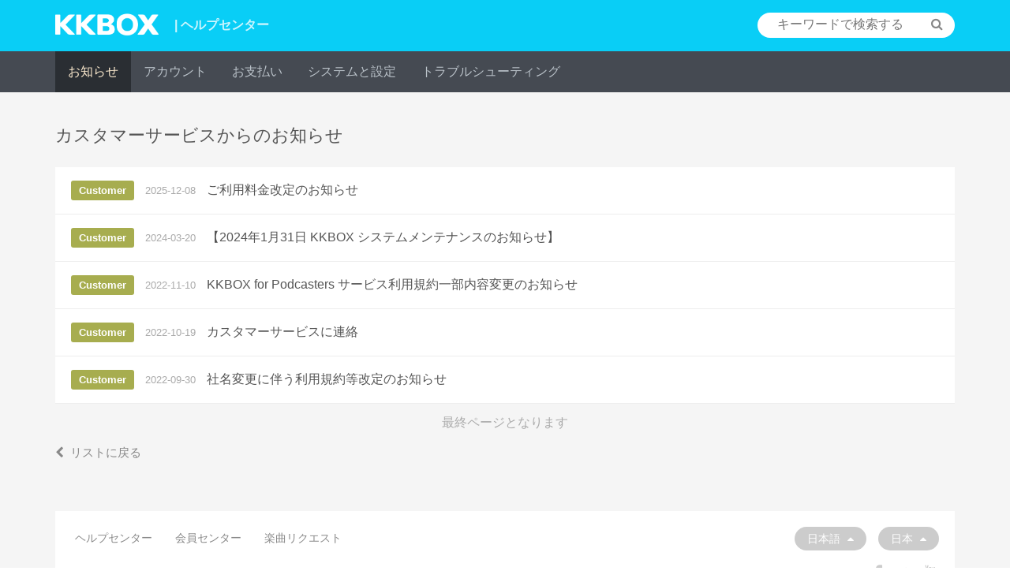

--- FILE ---
content_type: text/html; charset=UTF-8
request_url: https://help.kkbox.com/jp/ja/news?type=customer&p=kkbox
body_size: 5418
content:
<!DOCTYPE html>
<html>
<head>
    <meta charset="utf-8">
    <title>KKBOX ヘルプセンター</title>
        <meta name="viewport" content="width=device-width, initial-scale=1.0, minimum-scale=1.0"/>
    <meta name="description" content="聴き放題音楽サービス「KKBOX」。スマートフォンやPCで好きな時に音楽が楽しめるだけでなく、友達や有名人と一緒に音楽を聴きながらチャットすることもできる、「全く新しい音楽体験」をあなたにお届けします！" />
    <meta name="keywords" content="KKBOX,音樂,常見問題,FAQ,付費,music,listen,streaming,play"/>
    <meta property="og:image" content="/images/og/og.png"/>
    <meta property="og:image:width" content="1200"/>
    <meta property="og:image:height" content="630"/>
    <meta name="csrf-token" content="mj7d6kukUT3pYFkvdZ7sUzY2RSpETnRG5aKaGJpH" />
            <link rel="canonical" href="https://help.kkbox.com/jp/ja/news?p=kkbox" />
                <link rel="alternate" href="https://help.kkbox.com/jp/en/news?p=kkbox" hreflang="en" />
        <link rel="shortcut icon" href="https://www.kkbox.com/favicon.ico">
            <link rel="stylesheet" href="https://help.kkbox.com/css/all.min.css">
        <style>
            .ui-autocomplete { width: 230px; }
            .ui-helper-hidden-accessible { display:none; }
            #sb-site{background-color: #f5f5f5;}
        </style>

        
                    <style>
    html body {
        font-family:"Lucida Grande", "Lucida Sans Unicode", "Hiragino Kaku Gothic Pro", "ヒラギノ角ゴ Pro W3", "メイリオ", Meiryo, "ＭＳ Ｐゴシック", Helvetica, Arial, Verdana, sans-serif
    }
</style>
            
</head>
<body class="kkbox-style">
    <script>
    <!--
      dataLayer = [];
    //-->
    </script>

    <!-- Google Tag Manager KKBOX-->
<noscript><iframe src="//www.googletagmanager.com/ns.html?id=GTM-TV3JCV"
height="0" width="0" style="display:none;visibility:hidden"></iframe></noscript>
<script>(function(w,d,s,l,i){w[l]=w[l]||[];w[l].push({'gtm.start':
new Date().getTime(),event:'gtm.js'});var f=d.getElementsByTagName(s)[0],
j=d.createElement(s),dl=l!='dataLayer'?'&l='+l:'';j.async=true;j.src=
'//www.googletagmanager.com/gtm.js?id='+i+dl;f.parentNode.insertBefore(j,f);
})(window,document,'script','dataLayer','GTM-TV3JCV');</script>
<!-- End Google Tag Manager -->

    <script src="https://help.kkbox.com/js/all.min.js"></script>

    <div id="sb-site"> <!-- Your main site content. -->
        <header class="header">
    <div class="width--fixed clearfix">
        <a class="header__logo pull--left hidden-xs" href="https://help.kkbox.com/jp/ja?p=kkbox">
            <img src="/images/logo/logo_kkbox.png" alt="KKBOX Logo"/>
            <span class="header__logo__text">| ヘルプセンター</span>
        </a>
        <a href="https://help.kkbox.com/jp/ja/?p=kkbox">
            <span class="header__logo__text text-center visible-xs-block">ヘルプセンター</span>
        </a>
                    
            <div class="header__search search search--white pull--right hidden-xs">
                <form action="/jp/ja/search?p=kkbox" method="GET">
  <input id="search-bar" name="q" class="search__input" type="text" placeholder="キーワードで検索する">
  <input type="hidden" name="p" value="kkbox">
  <button class="search__button button--icon" type="submit"><span class="fa fa-search"></span></button>
  <input type="hidden" name="_token" value="mj7d6kukUT3pYFkvdZ7sUzY2RSpETnRG5aKaGJpH">
</form>


 <!-- /script -->
            </div>

            
            <button class="visible-xs-inline button--right button--icon text-white"><a href="/jp/ja/m-search?p=kkbox"><span class="fa fa-search"></span></a></button>
                
        <button class="visible-xs-inline button--left button--icon sb-toggle-left navbar-left text-white"><span class="fa fa-bars fa-lg"></span></button>
    </div>
</header>


<div class="navigation navigation--grey hidden-xs js-fix-nav">
    <ul class="width--fixed clearfix">
        

                <li class="navigation__item navigation__item--active">
            <a class="navigation__item__link" href="/jp/ja/news-all?p=kkbox">お知らせ</a>
        </li>
        
        
                    <li class="navigation__item ">
                <a class="navigation__item__link" href="https://help.kkbox.com/jp/ja/account/register?p=kkbox"
                    onclick="dataLayer.push({'event': 'trackClick', 'category': 'Menu', 'action': 'ClickMainMenu', 'label': 'アカウント'});"
                >アカウント</a>
            </li>
                    <li class="navigation__item ">
                <a class="navigation__item__link" href="https://help.kkbox.com/jp/ja/billing/pay-types?p=kkbox"
                    onclick="dataLayer.push({'event': 'trackClick', 'category': 'Menu', 'action': 'ClickMainMenu', 'label': 'お支払い'});"
                >お支払い</a>
            </li>
                    <li class="navigation__item ">
                <a class="navigation__item__link" href="https://help.kkbox.com/jp/ja/technical/people?p=kkbox"
                    onclick="dataLayer.push({'event': 'trackClick', 'category': 'Menu', 'action': 'ClickMainMenu', 'label': 'システムと設定'});"
                >システムと設定</a>
            </li>
                    <li class="navigation__item ">
                <a class="navigation__item__link" href="https://help.kkbox.com/jp/ja/troubleshooting/troubleshooting-others?p=kkbox"
                    onclick="dataLayer.push({'event': 'trackClick', 'category': 'Menu', 'action': 'ClickMainMenu', 'label': 'トラブルシューティング'});"
                >トラブルシューティング</a>
            </li>
            </ul>
</div>

<!-- Sticky-kit -->
 <script src="https://help.kkbox.com/js/jquery.sticky-kit.min.js"></script>
 <script>
 $(function() {
   $(".js-fix-sidebar").stick_in_parent({offset_top:70});
   $(".js-fix-nav").stick_in_parent({ spacer: false });
 });
 </script>
<!-- Sticky-kit -->

        
        <div class="container">
                        
<div class="main__division">
    <h2 class="title title--lg">カスタマーサービスからのお知らせ</h2>
    <ul class="list list--subject">
        <li class="list__item">
        <a class="list__item__wrap" href="/jp/ja/news/1284?p=kkbox"
        onclick="dataLayer.push({'event': 'trackClick', 'category': 'Menu', 'action': 'ClickNews', 'label': 'customer|ご利用料金改定のお知らせ'});">
            <span class="label label--green label--s">Customer</span>
            <span class="date">2025-12-08</span>
            <br class="visible-xs-block">
            <h3 class="list__item__subject">ご利用料金改定のお知らせ</h3>
        </a>
    </li>
        <li class="list__item">
        <a class="list__item__wrap" href="/jp/ja/news/1145?p=kkbox"
        onclick="dataLayer.push({'event': 'trackClick', 'category': 'Menu', 'action': 'ClickNews', 'label': 'customer|【2024年1月31日 KKBOX システムメンテナンスのお知らせ】'});">
            <span class="label label--green label--s">Customer</span>
            <span class="date">2024-03-20</span>
            <br class="visible-xs-block">
            <h3 class="list__item__subject">【2024年1月31日 KKBOX システムメンテナンスのお知らせ】</h3>
        </a>
    </li>
        <li class="list__item">
        <a class="list__item__wrap" href="/jp/ja/news/1020?p=kkbox"
        onclick="dataLayer.push({'event': 'trackClick', 'category': 'Menu', 'action': 'ClickNews', 'label': 'customer|KKBOX for Podcasters サービス利用規約一部内容変更のお知らせ'});">
            <span class="label label--green label--s">Customer</span>
            <span class="date">2022-11-10</span>
            <br class="visible-xs-block">
            <h3 class="list__item__subject">KKBOX for Podcasters サービス利用規約一部内容変更のお知らせ</h3>
        </a>
    </li>
        <li class="list__item">
        <a class="list__item__wrap" href="/jp/ja/news/1010?p=kkbox"
        onclick="dataLayer.push({'event': 'trackClick', 'category': 'Menu', 'action': 'ClickNews', 'label': 'customer|カスタマーサービスに連絡'});">
            <span class="label label--green label--s">Customer</span>
            <span class="date">2022-10-19</span>
            <br class="visible-xs-block">
            <h3 class="list__item__subject">カスタマーサービスに連絡</h3>
        </a>
    </li>
        <li class="list__item">
        <a class="list__item__wrap" href="/jp/ja/news/1006?p=kkbox"
        onclick="dataLayer.push({'event': 'trackClick', 'category': 'Menu', 'action': 'ClickNews', 'label': 'customer|社名変更に伴う利用規約等改定のお知らせ'});">
            <span class="label label--green label--s">Customer</span>
            <span class="date">2022-09-30</span>
            <br class="visible-xs-block">
            <h3 class="list__item__subject">社名変更に伴う利用規約等改定のお知らせ</h3>
        </a>
    </li>
    </ul>

    <div id="inifiniteLoader" class="loading hide">
        <i class="fa fa-spinner fa-spin"></i>
        <span class="loading__text">現在、読み込み中です</span>
    </div>

    <div class="go go--backward go--backward--grey">
        <a class="text-grey" href="/jp/ja/news-all?p=kkbox"><span class="fa fa-chevron-left"></span>リストに戻る</a>
    </div>

</div>

        </div>

        <div class="width--fixed hidden-xs">
    
    <footer class="footer clearfix">
        <div class="footer__link pull--left">
            <a class="footer__link__item" target="_blank" href="https://help.kkbox.com/jp/ja"
               onclick="dataLayer.push({'event': 'trackClick', 'category': 'Menu', 'action': 'ClickFooter', 'label': 'ヘルプセンター' });"
            >ヘルプセンター</a>
            <a class="footer__link__item" target="_blank" href="https://ssl.kkbox.com/member.php"
               onclick="dataLayer.push({'event': 'trackClick', 'category': 'Menu', 'action': 'ClickFooter', 'label': '会員センター'});"
            >会員センター</a>
            
                        <a class="footer__link__item" target="_blank" href="https://cs.kkbox.com/jp/song-suggestion"
               onclick="dataLayer.push({'event': 'trackClick', 'category': 'Menu', 'action': 'ClickFooter', 'label': '楽曲リクエスト'});"
            >楽曲リクエスト</a>
            


        </div>

        
        <div class="footer__drop drop drop--up pull--right dropup">
            <button class="drop__toggle pill dropdown-toggle" data-toggle="dropdown">
                <span class="drop__toggle__current">日本</span>
                <span class="fa fa-caret-up"></span>
            </button>
            <ul class="drop__menu dropdown-menu">
                                    <li class="drop__menu__item"><a href="https://help.kkbox.com/tw/zh-tw/news?p=kkbox&amp;type=customer">台湾</a></li>
                                    <li class="drop__menu__item"><a href="https://help.kkbox.com/hk/zh-tw/news?p=kkbox&amp;type=customer">香港</a></li>
                                    <li class="drop__menu__item"><a href="https://help.kkbox.com/jp/ja/news?p=kkbox&amp;type=customer">日本</a></li>
                                    <li class="drop__menu__item"><a href="https://help.kkbox.com/my/en/news?p=kkbox&amp;type=customer">マレーシア</a></li>
                                    <li class="drop__menu__item"><a href="https://help.kkbox.com/sg/en/news?p=kkbox&amp;type=customer">シンガポール</a></li>
                            </ul>
        </div>

        
        <div class="footer__drop drop drop--up pull--right dropup">
            <button class="drop__toggle pill dropdown-toggle" data-toggle="dropdown">
                <span class="drop__toggle__current">日本語</span>
                <span class="fa fa-caret-up"></span>
            </button>
            <ul class="drop__menu dropdown-menu">
                                    <li class="drop__menu__item"><a href="https://help.kkbox.com/jp/ja/news?p=kkbox&amp;type=customer">日本語</a></li>
                                    <li class="drop__menu__item"><a href="https://help.kkbox.com/jp/en/news?p=kkbox&amp;type=customer">English</a></li>
                            </ul>
        </div>

        <div class="clearfix"></div>
        <p class="copyright pull--left">Copyright © 2026 KKBOX All Rights Reserved.</p>
        <div class="social pull--right">
            <a href="http://www.facebook.com/KKBOXJP" target="_blank"><span class="fa fa-facebook"></span></a>
                            <a href="https://twitter.com/KKBOX_JP" target="_blank"><span class="fa fa-twitter"></span></a>
                        <a href="https://www.youtube.com/user/KKBOXJP" target="_blank"><span class="fa fa-youtube"></span></a>
                    </div>
    </footer>
</div>



<footer class="footer--mobile visible-xs-block">
    
    <div class="footer__drop drop drop--up dropup">
        <button class="drop__toggle pill bar dropdown-toggle" data-toggle="dropdown">
            <span class="drop__toggle__current">Japan 日本</span>
            <span class="fa fa-caret-up"></span>
        </button>
        <ul class="drop__menu dropdown-menu">
                      <li class="drop__menu__item"><a href="https://help.kkbox.com/tw/zh-tw/news?p=kkbox&amp;type=customer">Taiwan 台灣</a></li>
                      <li class="drop__menu__item"><a href="https://help.kkbox.com/hk/zh-tw/news?p=kkbox&amp;type=customer">Hong Kong 香港澳門</a></li>
                      <li class="drop__menu__item"><a href="https://help.kkbox.com/jp/ja/news?p=kkbox&amp;type=customer">Japan 日本</a></li>
                      <li class="drop__menu__item"><a href="https://help.kkbox.com/my/en/news?p=kkbox&amp;type=customer">Malaysia 馬來西亞</a></li>
                      <li class="drop__menu__item"><a href="https://help.kkbox.com/sg/en/news?p=kkbox&amp;type=customer">Singapore 新加坡</a></li>
                  </ul>
    </div>


    
    <div class="footer__drop drop drop--up dropup">
        <button class="drop__toggle pill bar dropdown-toggle" data-toggle="dropdown">
            <span class="drop__toggle__current">日本語</span>
            <span class="fa fa-caret-up"></span>
        </button>
        <ul class="drop__menu dropdown-menu">
                            <li class="drop__menu__item"><a href="https://help.kkbox.com/jp/ja/news?p=kkbox&amp;type=customer">日本語</a></li>
                            <li class="drop__menu__item"><a href="https://help.kkbox.com/jp/en/news?p=kkbox&amp;type=customer">English</a></li>
                    </ul>
    </div>

    <div class="social">
        <a href="http://www.facebook.com/KKBOXJP" target="_blank"><span class="fa fa-facebook"></span></a>
                    <a href="https://twitter.com/KKBOX_JP" target="_blank"><span class="fa fa-twitter"></span></a>
                <a href="https://www.youtube.com/user/KKBOXJP"  target="_blank"><span class="fa fa-youtube"></span></a>
            </div>
    <p class="copyright text-center">Copyright © 2026 KKBOX All Rights Reserved.</p>
</footer>

<script>
    $(function() {
        // 問題分類下拉式選單
        $('.js-dropdown-toggle').click(function(event) {
            $(this).siblings('ul.drop__menu').toggleClass('hide');
        });
    });
</script>

    </div> <!-- Your main site content. -->

    <div class="sb-slidebar sb-left"> 
        <!-- The Mobile menu -->
<div class="mobile-sidebar " id="menu">
    <a class="logo--sidebar kkbox" href="https://help.kkbox.com/jp/ja/?p=kkbox">
        <span class="logo__text">ヘルプセンター</span>
    </a>
    <ul class="list list--sidebar list--sidebar--main">
        <li class="list__item list__item--announcement">
            <a class="list__item__wrap" href="/jp/ja/news-all?p=kkbox">
                <h3 class="list__item__subject">お知らせ</h3>
            </a>
        </li>

        
        
                    <li class="list__item list__item--account/register">
                <a class="list__item__wrap" href="https://help.kkbox.com/jp/ja/account/register?p=kkbox"
                onclick="dataLayer.push({'event': 'trackClick', 'category': 'Menu', 'action': 'ClickMainMenu', 'label': 'アカウント'});">
                    <h3 class="list__item__subject">アカウント</h3>
                </a>
            </li>
                    <li class="list__item list__item--billing/pay-types">
                <a class="list__item__wrap" href="https://help.kkbox.com/jp/ja/billing/pay-types?p=kkbox"
                onclick="dataLayer.push({'event': 'trackClick', 'category': 'Menu', 'action': 'ClickMainMenu', 'label': 'お支払い'});">
                    <h3 class="list__item__subject">お支払い</h3>
                </a>
            </li>
                    <li class="list__item list__item--technical/people">
                <a class="list__item__wrap" href="https://help.kkbox.com/jp/ja/technical/people?p=kkbox"
                onclick="dataLayer.push({'event': 'trackClick', 'category': 'Menu', 'action': 'ClickMainMenu', 'label': 'システムと設定'});">
                    <h3 class="list__item__subject">システムと設定</h3>
                </a>
            </li>
                    <li class="list__item list__item--troubleshooting/troubleshooting-others">
                <a class="list__item__wrap" href="https://help.kkbox.com/jp/ja/troubleshooting/troubleshooting-others?p=kkbox"
                onclick="dataLayer.push({'event': 'trackClick', 'category': 'Menu', 'action': 'ClickMainMenu', 'label': 'トラブルシューティング'});">
                    <h3 class="list__item__subject">トラブルシューティング</h3>
                </a>
            </li>
            </ul>

    <ul class="list list--sidebar">
        <li class="list__item">
            <a class="list__item__wrap" href="https://help.kkbox.com/jp/ja"
            onclick="dataLayer.push({'event': 'trackClick', 'category': 'Menu', 'action': 'ClickFooter', 'label': 'ヘルプセンター'});">
                <h3 class="list__item__subject">ヘルプセンター</h3>
            </a>
        </li>
        <li class="list__item">
            <a class="list__item__wrap" href="https://ssl.kkbox.com/member.php"
            onclick="dataLayer.push({'event': 'trackClick', 'category': 'Menu', 'action': 'ClickFooter', 'label': '会員センター'});">
                <h3 class="list__item__subject">会員センター</h3>
            </a>
        </li>
                <li class="list__item">
            <a class="list__item__wrap" href="https://cs.kkbox.com/jp/song-suggestion"
               onclick="dataLayer.push({'event': 'trackClick', 'category': 'Menu', 'action': 'ClickFooter', 'label': '楽曲リクエスト'});">
                <h3 class="list__item__subject">楽曲リクエスト</h3>
            </a>
        </li>



    </ul>

</div>
    </div> 

    <script>
  <!--
  // search-bar.blade.php 搜尋功能
  $(document).ready(function($) {
      $( "#search-bar" ).autocomplete({
        source: '/jp/ja/search-keyword?p=kkbox',
        minLength: 0
      }).focus(function() {
        $(this).autocomplete("search", "");
      });

      $('.ui-autocomplete').addClass('search--drop');
  });
  //-->
  </script>

<script type="text/javascript">
$(document).ready(function() {
    var count = 2; // init
    var total = 1;
    var isLoading = false;
    var $inifiniteLoader = $('div#inifiniteLoader');

    checkLoadMore();

    $(window).scroll(function(){
        checkLoadMore();
    });

    function checkLoadMore(){
        // 不一定要到最底端才會觸發 load more 保留彈性區間 #128511
        if  ($(window).scrollTop() >= $(document).height() - $(window).height() - 10){
            if (count > total && !isLoading) {
                $inifiniteLoader.removeClass('hide');
                $('.loading__text').text('最終ページとなります');
                $('.fa-spin').removeClass();
                return false;
            }
            !isLoading && loadArticle(count);
        }
    }

    function loadArticle(pageNumber){
         // offset scroll up
         $('body').animate({scrollTop: $(window).scrollTop() - 80}, 5);
         isLoading = true;
         $inifiniteLoader.removeClass('hide');
         $.ajax({
             url: "/jp/ja/news?p=kkbox",
             type:'GET',
             data: "action=infinite_scroll&page="+ pageNumber + '&type=customer',
             success: function(html){
                 $inifiniteLoader.addClass('hide');
                 $(".list--subject > .list__item").last().after(html);
                 count++;
                 isLoading = false;
             }
         });
     return false;
   }
});
</script>
<!-- Slidebars -->
 <script>
   (function($) {
     $(document).ready(function() {
       $.slidebars({
        siteClose: true
       });
     });
   }) (jQuery);
 </script>
<!-- End Slidebars -->

<!-- Start Alexa Certify Javascript -->
<script type="text/javascript"><!--
_atrk_opts = { atrk_acct:"bYP4i1acVE00wd", domain:"kkbox.com",dynamic: true};
(function() { var as = document.createElement('script'); as.type = 'text/javascript'; as.async = true; as.src = "//d31qbv1cthcecs.cloudfront.net/atrk.js"; var s = document.getElementsByTagName('script')[0];s.parentNode.insertBefore(as, s); })();
// --></script>
<noscript><img src="//d5nxst8fruw4z.cloudfront.net/atrk.gif?account=bYP4i1acVE00wd" style="display:none" height="1" width="1" alt="" /></noscript>
<!-- End Alexa Certify Javascript -->
</body>
</html>
